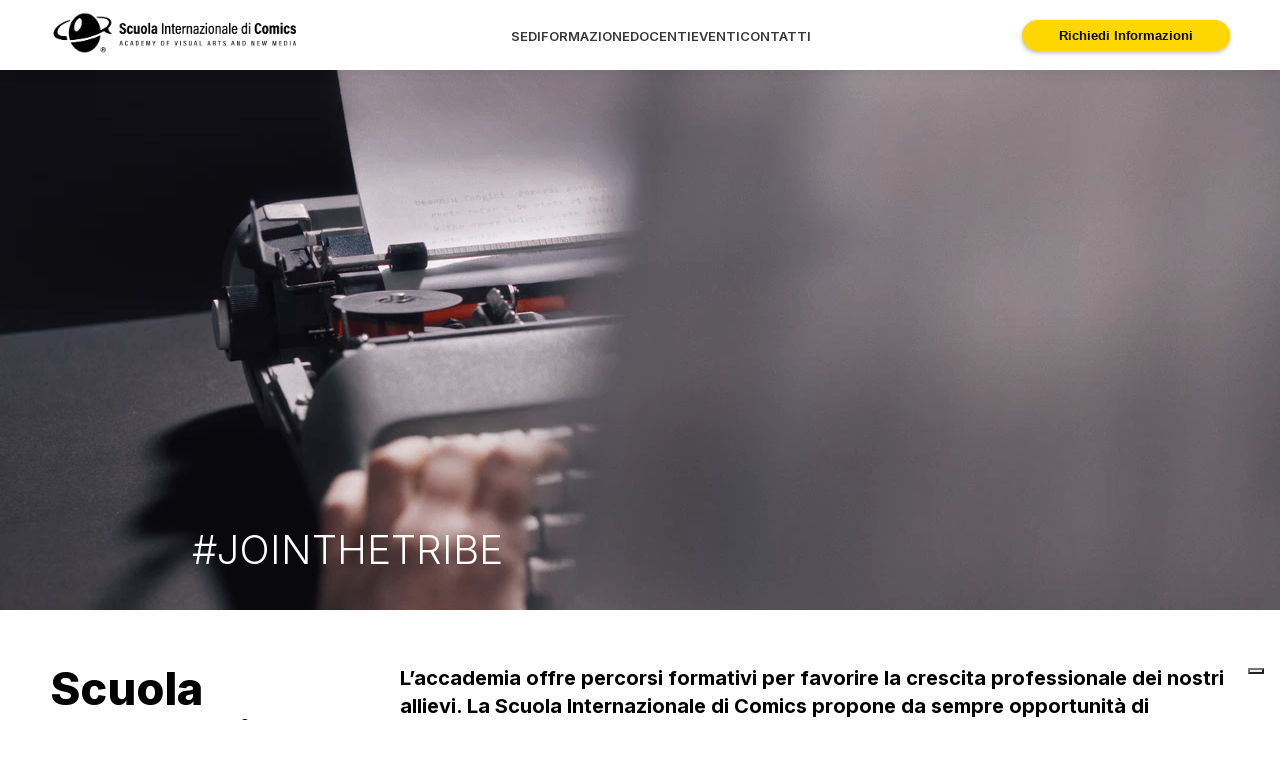

--- FILE ---
content_type: text/html; charset=UTF-8
request_url: https://www.scuolacomics.it/
body_size: 8976
content:
<!DOCTYPE html>
<html lang="it">
<head>
<link rel="preconnect" href="https://cs.iubenda.com" crossorigin>
<link rel="preconnect" href="https://cdn.iubenda.com" crossorigin>
<link rel="dns-prefetch" href="//cs.iubenda.com">
<link rel="dns-prefetch" href="//cdn.iubenda.com">
<link rel="preload" as="script" href="https://cs.iubenda.com/autoblocking/2269721.js">
<link rel="preload" as="script" href="//cdn.iubenda.com/cs/gpp/stub.js">
<link rel="preload" as="script" href="//cdn.iubenda.com/cs/iubenda_cs.js">

<script type="text/javascript">
var _iub = _iub || [];
_iub.csConfiguration = {"defaultConsent":"denied","countryDetection":true,"enableUspr":true,"floatingPreferencesButtonDisplay":"bottom-right","perPurposeConsent":true,"reloadOnConsent":true,"siteId":2269721,"whitelabel":false,"cookiePolicyId":59446379,"lang":"it","callback":{
    "onPreferenceExpressed": function() {
      
    }},
"banner":{"acceptButtonDisplay":true,"rejectButtonDisplay": true,"closeButtonRejects":true,"customizeButtonDisplay":true,"position":"float-top-center"}};
</script>
<script async type="text/javascript" src="https://cs.iubenda.com/autoblocking/2269721.js"></script>
<script async type="text/javascript" src="//cdn.iubenda.com/cs/gpp/stub.js"></script>
<script async type="text/javascript" src="//cdn.iubenda.com/cs/iubenda_cs.js" charset="UTF-8"></script>

  <script src="https://www.google.com/recaptcha/api.js?render=6Ldcus0rAAAAAAC_UtFYLuPu5RVwPSW5SGor2AVA"></script>


<title>
Scuola Internazionale di Comics - Corsi Professionali di Fumetto, Illustrazione, Grafica e Altro | Academy of Visual Arts</title>
 <link rel="canonical" href="https://www.scuolacomics.it/" /><meta charset="UTF-8">
<meta name="viewport" content="width=device-width, initial-scale=1.0, maximum-scale=10.0">
<meta http-equiv="X-UA-Compatible" content="ie=edge">
<meta name="subject" content="Formazione">
<meta name="rating" content="general"> 
<meta name="keywords" content="Home Scuola Comics">
<meta name="description" content="Esplora il mondo dell'arte presso la Scuola Internazionale di Comics - Academy of Visual Arts and New Media. Scopri corsi professionali di Fumetto, Illustrazione, Grafica, Web Design, Fotografia, Tatuaggio, Pittura, Animazione e Graphic Design. Coltiva la tua creatività con esperti del settore. Entra nel tuo percorso artistico oggi">
<meta name="abstract" content="La Scuola Internazionale di Comics è un istituto di alta formazione specializzato nelle arti visive e nella comunicazione. Con numerose sedi in Italia, offre un'ampia gamma di corsi professionali nei settori del fumetto, animazione, illustrazione, game design, grafica, wen design cinema e scrittura creativa. I programmi didattici, progettati in collaborazione con professionisti del settore, utilizzano tecnologie all'avanguardia per fornire competenze avanzate e pratiche. La Scuola Internazionale di Comics si distingue per il suo approccio formativo innovativo, orientato al mercato del lavoro, garantendo una preparazione completa e competitiva. I corsi, suddivisi in dipartimenti tematici, offrono una formazione specializzata in linea con le esigenze di un settore in continua evoluzione. Visita www.scuolacomics.com per scoprire di più e avviare la tua carriera creativa di successo.">



<link rel="icon" type="image/png" href="/public/favicon.ico">


<style>
   body button.iubenda-tp-btn.iubenda-cs-preferences-link[data-tp-float][data-tp-float=bottom-right] {
    bottom: 30px !important;
}
</style>


<script  data-cookiecategory="analytics" async src="https://www.googletagmanager.com/gtag/js?id=G-Y1TMXJYDSP"></script> 
<script  data-cookiecategory="analytics">
    window.dataLayer = window.dataLayer || [];
    function gtag(){dataLayer.push(arguments);}
    gtag('js', new Date());
    gtag('config', 'G-Y1TMXJYDSP');
  </script>
<!-- Google tag (gtag.js) -->

	

	
		
	          <script data-cookiecategory="analytics">
            gtag('event', 'conversion', {
                'send_to': 'AW-16539943832/Vr0_CJfMh6kZEJiH7s49',
                'value': 1.0,
                'currency': 'EUR'
            });
        </script>
    	
<!-- Pixel Facebook --> 
<script  data-cookiecategory="marketing">
      !function(f,b,e,v,n,t,s)
      {if(f.fbq)return;n=f.fbq=function(){n.callMethod?
          n.callMethod.apply(n,arguments):n.queue.push(arguments)};
        if(!f._fbq)f._fbq=n;n.push=n;n.loaded=!0;n.version='2.0';
        n.queue=[];t=b.createElement(e);t.async=!0;
        t.src=v;s=b.getElementsByTagName(e)[0];
        s.parentNode.insertBefore(t,s)}(window, document,'script',
          'https://connect.facebook.net/en_US/fbevents.js');
      fbq('init', '307268446676732');
      fbq('track', 'PageView');
    </script>
<noscript>
<img alt="Facebbok Pixel" height="1" width="1" style="display:none"
                   src="https://www.facebook.com/tr?id=307268446676732&ev=PageView&noscript=1"
      />
</noscript>
<!-- Pixel Facebook -->

<!-- Preload dei CSS -->
<link rel="preload" as="style" href="/assets/css/frontend/0-utils.css">
<link rel="preload" as="style" href="/assets/css/frontend/1-vars.css">
<link rel="preload" as="style" href="/assets/css/frontend/2-font.css">
<link rel="preload" as="style" href="/assets/css/frontend/3-globals.css">
<link rel="preload" as="style" href="/assets/css/frontend/style.css">

<!-- Caricamento dei CSS -->
<link rel="stylesheet" href="/assets/css/frontend/0-utils.css">
<link rel="stylesheet" href="/assets/css/frontend/1-vars.css">
<link rel="stylesheet" href="/assets/css/frontend/2-font.css">
<link rel="stylesheet" href="/assets/css/frontend/3-globals.css">
<link rel="stylesheet" href="/assets/css/frontend/style.css">

<link rel="preload" as="style" href="/assets/css/frontend/pages/home.css"><link rel="stylesheet" href="/assets/css/frontend/pages/home.css">
	
	

</script>


<!-- Preconnect ai domini Google Fonts -->
<link rel="preconnect" href="https://fonts.googleapis.com" crossorigin>
<link rel="preconnect" href="https://fonts.gstatic.com" crossorigin>

<!-- Preload del foglio di stile dei font -->
<link rel="preload"
      as="style"
      href="https://fonts.googleapis.com/css2?family=Inter:wght@300;400;500;600;700;800&display=swap">

<!-- Caricamento effettivo del CSS dei font -->
<link href="https://fonts.googleapis.com/css2?family=Inter:wght@300;400;500;600;700;800&display=swap"
      rel="stylesheet">

<!-- Preload dei webfont WOFF2 -->
<link rel="preload"
      as="font"
      href="https://fonts.gstatic.com/s/inter/v18/UcC73FwrK3iLTeHuS_nVMrMxCp50SjIa1ZL7W0Q5nw.woff2"
      type="font/woff2"
      crossorigin>

<!-- Preload dei CSS critici di librerie esterne -->
<link rel="preload" as="style" href="/assets/libs/slick/slick/slick.css">
<link rel="preload" as="style" href="/assets/libs/slick/slick/slick-theme.css">
<link rel="preload" as="style" href="/assets/libs/lightbox/lightbox2-2.11.4/dist/css/lightbox.min.css">

<!-- Caricamento effettivo dei CSS delle librerie -->
<link rel="stylesheet" href="/assets/libs/slick/slick/slick.css">
<link rel="stylesheet" href="/assets/libs/slick/slick/slick-theme.css">
<link rel="stylesheet" href="/assets/libs/lightbox/lightbox2-2.11.4/dist/css/lightbox.min.css">

<script src="/assets/libs/jquery/jquery.min.js"></script>
	
	
</head><body>
	

    
    
<header class="d-flex align-items-center">
  <div class="container">
    <nav class="header-content">
      <div class="logo"> <a href="/" title="Home"><img alt="Logo Scuola Comics" src="/assets/images/logos/logo-scuolacomics.webp"></a> </div>
      <div class="menu">
        <ul>
          <li> <a class="nav-link" href="/sedi">SEDI</a> </li>
          <li> <a class="nav-link" href="/corsi">FORMAZIONE</a> </li>
          <li> <a class="nav-link" href="/docenti">DOCENTI</a> </li>
          <li> <a class="nav-link" href="/news">EVENTI</a> </li>
          <li> <a class="nav-link" href="/contatti">CONTATTI</a> </li>
        </ul>
      </div>
      <i id="menu-mobile-toggle"><img src="/assets/public/icons/menu-mobile-icon.svg" alt="Icona menu mobile"></i>
      <div class="menu-mobile">
        <ul>
          <li> <a class="nav-link" href="/sedi">SEDI</a>
            <hr>
          </li>
          <li> <a class="nav-link" href="/corsi">FORMAZIONE</a>
            <hr>
          </li>
          <li> <a class="nav-link" href="/docenti">DOCENTI</a>
            <hr>
          </li>
          <li> <a class="nav-link" href="/news">EVENTI</a>
            <hr>
          </li>
          <li> <a class="nav-link" href="/contatti">CONTATTI</a> </li>
        </ul>
        <div class="mobile-signup">
                      <button  id="request-info-header"  class="btn yellow" onclick="window.location.href='/#contact-home'">Richiedi Informazioni</button>
        </div>
        <div class="social-icons">
                              <a href="https://www.linkedin.com/company/scuolacomicsitalia/" title="Profilo Linkedin Scuola Comics " target="_blank"> <img alt="Linkedin" src="/assets/public/icons/linkedin-white.svg"></a>
                              <a href="https://www.instagram.com/scuolacomics/" title="Profilo Instagram Scuola Comics " target="_blank"> <img alt="Instagram" src="/assets/public/icons/instagram-white.svg"></a>
                              <a href="https://www.facebook.com/scuolacomics" title="Profilo Facebook Scuola Comics " target="_blank"> <img alt="Facebook" src="/assets/public/icons/facebook-white.svg"> </a>
                              <a href="https://twitter.com/scuolacomics" title="Profilo Twitter Scuola Comics " target="_blank"> <img alt="Twitter" src="/assets/public/icons/twitter-white.svg"> </a>
                  </div>
      </div>
      <div class="signup">
        <a style="display: none" title="Cerca corsi o news">
          <img src="/assets/public/icons/search.svg" alt="Search icon">
        </a>
        <button class="btn yellow"  id="request-info-header1"  onclick="window.location.href='/#contact-home'">Richiedi Informazioni</button>
      </div>
    </nav>


  </div>
</header>
<div class="page-content">

        <div class="video-background desktop">
      <div class="span-inner-video"><span>&#35;JOINTHETRIBE</span></div>
      <video src="/assets/public/video-home.m4v" id="video" class="desktop" autoplay loop muted>
      </video>
    </div>
  
  <section class="intro container">
    <div class="intro-title">
      <h1>Scuola Internazionale di Comics</h1>
    </div>
    <div class="intro-paragraph">
      <p>L’accademia offre percorsi formativi per favorire la crescita professionale dei nostri allievi. La Scuola Internazionale di Comics propone da sempre opportunità di sviluppo per una carriera mirata alla creatività, grazie a un ambiente che mette in primo piano l'integrazione e il senso di appartenenza.</p><p>I programmi sono progettati per aiutare ad esprimere tutto il potenziale e costruire quindi solide basi per il futuro. Scopri come il nostro percorso può aprirti nuove strade.</p>
    </div>
  </section>

  <section class="cards-container container pt-2">
    <div class="title">
      <div>
        <h2 class="title-primary">News <br>&amp; Eventi</h2>
        <p class="p-title mt-1">Siamo aperti al dialogo con il mondo dell’arte, della creatività e della comunicazione.
Organizziamo ogni anno incontri con gli autori, visite a fiere di settore, eventi speciali.</p>
      </div>
      <div class="filter-input mt-3">
        <div class="filter-inner d-flex align-items-center gap-05">
          <img alt="Funnel icon" src="/assets/public/icons/funnel.svg">
          <select name="school_filter">
            <option value="" selected>Tutte le sedi</option>
                          <option  value="15">Brescia</option>
                          <option  value="21">Milano</option>
                          <option  value="16">Padova</option>
                          <option  value="11">Torino</option>
                          <option  value="17">Reggio Emilia</option>
                          <option  value="20">Genova</option>
                          <option  value="19">Firenze</option>
                          <option  value="18">Pescara</option>
                          <option  value="3">Roma</option>
                          <option  value="1">Napoli</option>
                      </select>
          <img class="arrow-icon" alt="Chevron down icon" src="/assets/public/icons/chevron-down.svg">
        </div>
      </div>

    </div>
    <div class="cards-wrapper">

              <a href="/articolo/milano/incontrotoniovinci">
          <div class="card news">
            <div class="image">
				              <img alt="Fumetti e Tasse" src="/public/news/img_959_1_POsvdeeVhM.webp" loading="lazy">
            </div>
            <div class="category d-flex align-items-center justify-content-between">
              <span></span>
              <div class="d-flex align-items-center">
                <img alt="Map icon" src="/assets/public/icons/map-pin.svg">
                <span>Milano</span>
              </div>
            </div>
            <div class="calendar d-flex align-items-center mt-05">
                              <img alt="Calendar icon" src="/assets/public/icons/calendar.svg" style="margin-right:5px">
                <span>Venerdì, 23 gennaio 2026</span>
                          </div>
            <div class="card-title mt-05">
              <h3>Fumetti e Tasse</h3>
            </div>
          </div>
        </a>
             <a href="/articolo/milano/opendaymilanofebbraio2026">
          <div class="card news">
            <div class="image">
				              <img alt="Open Day Milano 2026" src="/public/news/img_960_1_FuEN8E2WO1.webp" loading="lazy">
            </div>
            <div class="category d-flex align-items-center justify-content-between">
              <span></span>
              <div class="d-flex align-items-center">
                <img alt="Map icon" src="/assets/public/icons/map-pin.svg">
                <span>Milano</span>
              </div>
            </div>
            <div class="calendar d-flex align-items-center mt-05">
                              <img alt="Calendar icon" src="/assets/public/icons/calendar.svg" style="margin-right:5px">
                <span>Sabato, 07 febbraio 2026</span>
                          </div>
            <div class="card-title mt-05">
              <h3>Open Day Milano 2026</h3>
            </div>
          </div>
        </a>
             <a href="/articolo/brescia/opendaybresciafebbraio2026">
          <div class="card news">
            <div class="image">
				              <img alt="OPEN DAY BRESCIA" src="/public/news/img_961_1_BNQTCtQeOk.webp" loading="lazy">
            </div>
            <div class="category d-flex align-items-center justify-content-between">
              <span></span>
              <div class="d-flex align-items-center">
                <img alt="Map icon" src="/assets/public/icons/map-pin.svg">
                <span>Brescia</span>
              </div>
            </div>
            <div class="calendar d-flex align-items-center mt-05">
                              <img alt="Calendar icon" src="/assets/public/icons/calendar.svg" style="margin-right:5px">
                <span>Sabato, 07 febbraio 2026</span>
                          </div>
            <div class="card-title mt-05">
              <h3>OPEN DAY BRESCIA</h3>
            </div>
          </div>
        </a>
             <a href="/articolo/firenze/comicscon2026">
          <div class="card news">
            <div class="image">
				              <img alt="COMICScon! 2026" src="/public/news/img_962_1_hrSv1omCPU.webp" loading="lazy">
            </div>
            <div class="category d-flex align-items-center justify-content-between">
              <span></span>
              <div class="d-flex align-items-center">
                <img alt="Map icon" src="/assets/public/icons/map-pin.svg">
                <span>Firenze</span>
              </div>
            </div>
            <div class="calendar d-flex align-items-center mt-05">
                              <img alt="Calendar icon" src="/assets/public/icons/calendar.svg" style="margin-right:5px">
                <span>Venerdì, 20 febbraio 2026</span>
                          </div>
            <div class="card-title mt-05">
              <h3>COMICScon! 2026</h3>
            </div>
          </div>
        </a>
             <a href="/articolo/torino/masterclasspacheco">
          <div class="card news">
            <div class="image">
				              <img alt="MASTERCLASS // Gabriel Pacheco - Pensare per immagini" src="/public/news/img_963_1_YN8qQuF7Jf.webp" loading="lazy">
            </div>
            <div class="category d-flex align-items-center justify-content-between">
              <span></span>
              <div class="d-flex align-items-center">
                <img alt="Map icon" src="/assets/public/icons/map-pin.svg">
                <span>Torino</span>
              </div>
            </div>
            <div class="calendar d-flex align-items-center mt-05">
                              <img alt="Calendar icon" src="/assets/public/icons/calendar.svg" style="margin-right:5px">
                <span>Sabato, 21 febbraio 2026</span>
                          </div>
            <div class="card-title mt-05">
              <h3>MASTERCLASS // Gabriel Pacheco - Pensare per immagini</h3>
            </div>
          </div>
        </a>
             <a href="/articolo/milano/incontropaolobarbieri">
          <div class="card news">
            <div class="image">
				              <img alt="Incontro con l'artista: Paolo Barbieri" src="/public/news/img_958_1_aDmLWCRA6k.webp" loading="lazy">
            </div>
            <div class="category d-flex align-items-center justify-content-between">
              <span></span>
              <div class="d-flex align-items-center">
                <img alt="Map icon" src="/assets/public/icons/map-pin.svg">
                <span>Milano</span>
              </div>
            </div>
            <div class="calendar d-flex align-items-center mt-05">
                              <img alt="Calendar icon" src="/assets/public/icons/calendar.svg" style="margin-right:5px">
                <span>Sabato, 17 gennaio 2026</span>
                          </div>
            <div class="card-title mt-05">
              <h3>Incontro con l'artista: Paolo Barbieri</h3>
            </div>
          </div>
        </a>
     <div style="grid-column: 1 / -1; text-align: center;  margin-top: 10px;">
        <a class="btn outline" href="https://scuolacomics.com/news">Altre news</a>
      </div>
    </div>
	 
	  
  </section>

<section class="bg-black school">
  <div class="container">
	  
	  <div class="intro-header d-flex align-items-start gap-3">
  <div class="intro-icon">
    <img src="/assets/images/logos/LogoScuolaComics.svg" alt="Logo Scuola Comics" />
  </div>
  <div class="intro-text">
    <h2 class="title-primary">Vieni a trovarci</h2>
    <p class="intro-paragraph">
      Cerca la sede più vicina a te e vieni a trovarci. Siamo sempre a disposizione per fornirti
      ogni informazione sulla scuola, le attività e i corsi in programma.
    </p>
  </div>
</div>

    <div class="school-list2 mt-4">
              <a href="/sede/brescia" data-img="/public/sedi/img_15_1_x6kZHeC1Vd.webp">
          Brescia        </a>
              <a href="/sede/milano" data-img="/public/sedi/img_21_1_WcbgR8ALnH.webp">
          Milano        </a>
              <a href="/sede/padova" data-img="/public/sedi/img_16_1_VvU8wtZOv6.webp">
          Padova        </a>
              <a href="/sede/torino" data-img="/public/sedi/img_11_1_t3M0g97CKl.webp">
          Torino        </a>
              <a href="/sede/reggioemilia" data-img="/public/sedi/img_17_1_tQQUqB8KtA.webp">
          Reggio Emilia        </a>
              <a href="/sede/genova" data-img="/public/sedi/img_20_1_n7XsMhoK0e.webp">
          Genova        </a>
              <a href="/sede/firenze" data-img="/public/sedi/img_19_1_T11l3fDwRW.webp">
          Firenze        </a>
              <a href="/sede/pescara" data-img="/public/sedi/img_18_1_StfcCbIImf.webp">
          Pescara        </a>
              <a href="/sede/roma" data-img="/public/sedi/img_3_2_jtsnhyxTID.webp">
          Roma        </a>
              <a href="/sede/napoli" data-img="/public/sedi/img_1_1_GKMo8MjlaP.webp">
          Napoli        </a>
          </div>
  </div>
</section>

  <section class="cards-container container courses mt-3 mb-3">
  <div class="title">
    <div>
      <h2 class="title-primary">Identifica<br>il percorso<br>formativo</h2>
      <p class="p-title mt-1">La nostra offerta didattica è ideata su un obiettivo: formare professionisti in grado di
inserirsi presto, e bene, nel mercato del lavoro.</p>
    </div>
    <div class="filter-input mt-3">
      <div class="filter-inner d-flex align-items-center gap-05">
        <img alt="Funnel icon" src="/assets/public/icons/funnel.svg">
        <select name="school_filter">
          <option value="" selected>Tutte le sedi</option>
                      <option  value="15">Brescia</option>
                      <option  value="21">Milano</option>
                      <option  value="16">Padova</option>
                      <option  value="11">Torino</option>
                      <option  value="17">Reggio Emilia</option>
                      <option  value="20">Genova</option>
                      <option  value="19">Firenze</option>
                      <option  value="18">Pescara</option>
                      <option  value="3">Roma</option>
                      <option  value="1">Napoli</option>
                  </select>
        <img class="arrow-icon" alt="Chevron down icon" src="/assets/public/icons/chevron-down.svg">
      </div>
    </div>

  </div>
  <div class="courses-accordion desktop">
    
      <div class="courses-card">
        <div class="courses-card-img" style="height: 73px;">
          <img alt="Dipartimento di Digital Art della Scuola Comics" src="/assets/images/dipartimenti/digitalArt.webp" loading="lazy">
        </div>
        <div class="courses-footer d-flex align-items-center justify-content-between pt-2 pb-2"
             data-simulate=""
             data-dipartimento="Digital Art"
             data-sedi="Milano,Torino,Roma,Firenze,Brescia,Genova,Padova,Reggio Emilia,Pescara,Napoli"
             data-row-target="courses-accordion-row-sede-1"
             data-row-target-corsi="courses-accordion-row-corsi-1"
        >
          <h3>Digital Art</h3>
          <img  class="arrow-icon" alt="Chevron down icon" src="/assets/public/icons/chevron-down.svg">
        </div>

      </div>

          
      <div class="courses-card">
        <div class="courses-card-img" style="height: 73px;">
          <img alt="Dipartimento di Disegno della Scuola Comics" src="/assets/images/dipartimenti/disegno.webp" loading="lazy">
        </div>
        <div class="courses-footer d-flex align-items-center justify-content-between pt-2 pb-2"
             data-simulate=""
             data-dipartimento="Disegno"
             data-sedi="Roma,Milano,Torino,Firenze,Brescia,Napoli,Reggio Emilia,Padova,Pescara,Genova"
             data-row-target="courses-accordion-row-sede-1"
             data-row-target-corsi="courses-accordion-row-corsi-1"
        >
          <h3>Disegno</h3>
          <img  class="arrow-icon" alt="Chevron down icon" src="/assets/public/icons/chevron-down.svg">
        </div>

      </div>

          
      <div class="courses-card">
        <div class="courses-card-img" style="height: 73px;">
          <img alt="Dipartimento di Comunicazione della Scuola Comics" src="/assets/images/dipartimenti/comunicazione.webp" loading="lazy">
        </div>
        <div class="courses-footer d-flex align-items-center justify-content-between pt-2 pb-2"
             data-simulate=""
             data-dipartimento="Comunicazione"
             data-sedi="Torino,Milano,Roma,Firenze,Napoli,Genova,Pescara,Reggio Emilia,Brescia,Padova"
             data-row-target="courses-accordion-row-sede-1"
             data-row-target-corsi="courses-accordion-row-corsi-1"
        >
          <h3>Comunicazione</h3>
          <img  class="arrow-icon" alt="Chevron down icon" src="/assets/public/icons/chevron-down.svg">
        </div>

      </div>

      <div id='courses-accordion-row-sede-1'></div><div id='courses-accordion-row-corsi-1'></div>    
      <div class="courses-card">
        <div class="courses-card-img" style="height: 73px;">
          <img alt="Dipartimento di Game della Scuola Comics" src="/assets/images/dipartimenti/game.webp" loading="lazy">
        </div>
        <div class="courses-footer d-flex align-items-center justify-content-between pt-2 pb-2"
             data-simulate=""
             data-dipartimento="Game"
             data-sedi="Roma,Torino,Genova,Padova,Pescara,Firenze"
             data-row-target="courses-accordion-row-sede-2"
             data-row-target-corsi="courses-accordion-row-corsi-2"
        >
          <h3>Game</h3>
          <img  class="arrow-icon" alt="Chevron down icon" src="/assets/public/icons/chevron-down.svg">
        </div>

      </div>

          
      <div class="courses-card">
        <div class="courses-card-img" style="height: 73px;">
          <img alt="Dipartimento di Junior della Scuola Comics" src="/assets/images/dipartimenti/kids.webp" loading="lazy">
        </div>
        <div class="courses-footer d-flex align-items-center justify-content-between pt-2 pb-2"
             data-simulate=""
             data-dipartimento="Junior"
             data-sedi="Torino,Napoli,Firenze,Reggio Emilia,Padova,Genova,Pescara"
             data-row-target="courses-accordion-row-sede-2"
             data-row-target-corsi="courses-accordion-row-corsi-2"
        >
          <h3>Junior</h3>
          <img  class="arrow-icon" alt="Chevron down icon" src="/assets/public/icons/chevron-down.svg">
        </div>

      </div>

          
      <div class="courses-card">
        <div class="courses-card-img" style="height: 73px;">
          <img alt="Dipartimento di Scrittura della Scuola Comics" src="/assets/images/dipartimenti/scrittura.webp" loading="lazy">
        </div>
        <div class="courses-footer d-flex align-items-center justify-content-between pt-2 pb-2"
             data-simulate=""
             data-dipartimento="Scrittura"
             data-sedi="Milano,Torino,Roma,Pescara,Brescia,Genova,Reggio Emilia,Padova,Napoli"
             data-row-target="courses-accordion-row-sede-2"
             data-row-target-corsi="courses-accordion-row-corsi-2"
        >
          <h3>Scrittura</h3>
          <img  class="arrow-icon" alt="Chevron down icon" src="/assets/public/icons/chevron-down.svg">
        </div>

      </div>

      <div id='courses-accordion-row-sede-2'></div><div id='courses-accordion-row-corsi-2'></div>    
      <div class="courses-card">
        <div class="courses-card-img" style="height: 73px;">
          <img alt="Dipartimento di Cinema della Scuola Comics" src="/assets/images/dipartimenti/cinema.webp" loading="lazy">
        </div>
        <div class="courses-footer d-flex align-items-center justify-content-between pt-2 pb-2"
             data-simulate=""
             data-dipartimento="Cinema"
             data-sedi="Torino,Firenze,Genova,Padova,Napoli"
             data-row-target="courses-accordion-row-sede-3"
             data-row-target-corsi="courses-accordion-row-corsi-3"
        >
          <h3>Cinema</h3>
          <img  class="arrow-icon" alt="Chevron down icon" src="/assets/public/icons/chevron-down.svg">
        </div>

      </div>

          
      <div class="courses-card">
        <div class="courses-card-img" style="height: 73px;">
          <img alt="Dipartimento di Sound della Scuola Comics" src="/assets/images/dipartimenti/sound.webp" loading="lazy">
        </div>
        <div class="courses-footer d-flex align-items-center justify-content-between pt-2 pb-2"
             data-simulate=""
             data-dipartimento="Sound"
             data-sedi="Torino,Padova,Genova,Roma"
             data-row-target="courses-accordion-row-sede-3"
             data-row-target-corsi="courses-accordion-row-corsi-3"
        >
          <h3>Sound</h3>
          <img  class="arrow-icon" alt="Chevron down icon" src="/assets/public/icons/chevron-down.svg">
        </div>

      </div>

          
    <div id='courses-accordion-row-sede-3'>  </div><div id='courses-accordion-row-corsi-3'> </div>
  </div>

  <div class="courses-accordion mobile">
    
      <div class="courses-card">
        <div class="courses-card-img" style="height: 73px;">
          <img alt="Dipartimento di Digital Art della Scuola Comics" src="/assets/images/dipartimenti/digitalArt.webp">
        </div>
        <div class="courses-footer d-flex align-items-center justify-content-between pt-2 pb-2"
             data-simulate=""
             data-dipartimento="Digital Art"
             data-sedi="Milano,Torino,Roma,Firenze,Brescia,Genova,Padova,Reggio Emilia,Pescara,Napoli"
             data-row-target="courses-accordion-row-sede-mobile-1"
             data-row-target-corsi="courses-accordion-row-corsi-mobile-1"
        >
          <h3>Digital Art</h3>
          <img  class="arrow-icon" alt="Chevron down icon" src="/assets/public/icons/chevron-down.svg">
        </div>

      </div>

      <div id='courses-accordion-row-sede-mobile-1'></div><div id='courses-accordion-row-corsi-mobile-1'></div>    
      <div class="courses-card">
        <div class="courses-card-img" style="height: 73px;">
          <img alt="Dipartimento di Disegno della Scuola Comics" src="/assets/images/dipartimenti/disegno.webp">
        </div>
        <div class="courses-footer d-flex align-items-center justify-content-between pt-2 pb-2"
             data-simulate=""
             data-dipartimento="Disegno"
             data-sedi="Roma,Milano,Torino,Firenze,Brescia,Napoli,Reggio Emilia,Padova,Pescara,Genova"
             data-row-target="courses-accordion-row-sede-mobile-2"
             data-row-target-corsi="courses-accordion-row-corsi-mobile-2"
        >
          <h3>Disegno</h3>
          <img  class="arrow-icon" alt="Chevron down icon" src="/assets/public/icons/chevron-down.svg">
        </div>

      </div>

      <div id='courses-accordion-row-sede-mobile-2'></div><div id='courses-accordion-row-corsi-mobile-2'></div>    
      <div class="courses-card">
        <div class="courses-card-img" style="height: 73px;">
          <img alt="Dipartimento di Comunicazione della Scuola Comics" src="/assets/images/dipartimenti/comunicazione.webp">
        </div>
        <div class="courses-footer d-flex align-items-center justify-content-between pt-2 pb-2"
             data-simulate=""
             data-dipartimento="Comunicazione"
             data-sedi="Torino,Milano,Roma,Firenze,Napoli,Genova,Pescara,Reggio Emilia,Brescia,Padova"
             data-row-target="courses-accordion-row-sede-mobile-3"
             data-row-target-corsi="courses-accordion-row-corsi-mobile-3"
        >
          <h3>Comunicazione</h3>
          <img  class="arrow-icon" alt="Chevron down icon" src="/assets/public/icons/chevron-down.svg">
        </div>

      </div>

      <div id='courses-accordion-row-sede-mobile-3'></div><div id='courses-accordion-row-corsi-mobile-3'></div>    
      <div class="courses-card">
        <div class="courses-card-img" style="height: 73px;">
          <img alt="Dipartimento di Game della Scuola Comics" src="/assets/images/dipartimenti/game.webp">
        </div>
        <div class="courses-footer d-flex align-items-center justify-content-between pt-2 pb-2"
             data-simulate=""
             data-dipartimento="Game"
             data-sedi="Roma,Torino,Genova,Padova,Pescara,Firenze"
             data-row-target="courses-accordion-row-sede-mobile-4"
             data-row-target-corsi="courses-accordion-row-corsi-mobile-4"
        >
          <h3>Game</h3>
          <img  class="arrow-icon" alt="Chevron down icon" src="/assets/public/icons/chevron-down.svg">
        </div>

      </div>

      <div id='courses-accordion-row-sede-mobile-4'></div><div id='courses-accordion-row-corsi-mobile-4'></div>    
      <div class="courses-card">
        <div class="courses-card-img" style="height: 73px;">
          <img alt="Dipartimento di Junior della Scuola Comics" src="/assets/images/dipartimenti/kids.webp">
        </div>
        <div class="courses-footer d-flex align-items-center justify-content-between pt-2 pb-2"
             data-simulate=""
             data-dipartimento="Junior"
             data-sedi="Torino,Napoli,Firenze,Reggio Emilia,Padova,Genova,Pescara"
             data-row-target="courses-accordion-row-sede-mobile-5"
             data-row-target-corsi="courses-accordion-row-corsi-mobile-5"
        >
          <h3>Junior</h3>
          <img  class="arrow-icon" alt="Chevron down icon" src="/assets/public/icons/chevron-down.svg">
        </div>

      </div>

      <div id='courses-accordion-row-sede-mobile-5'></div><div id='courses-accordion-row-corsi-mobile-5'></div>    
      <div class="courses-card">
        <div class="courses-card-img" style="height: 73px;">
          <img alt="Dipartimento di Scrittura della Scuola Comics" src="/assets/images/dipartimenti/scrittura.webp">
        </div>
        <div class="courses-footer d-flex align-items-center justify-content-between pt-2 pb-2"
             data-simulate=""
             data-dipartimento="Scrittura"
             data-sedi="Milano,Torino,Roma,Pescara,Brescia,Genova,Reggio Emilia,Padova,Napoli"
             data-row-target="courses-accordion-row-sede-mobile-6"
             data-row-target-corsi="courses-accordion-row-corsi-mobile-6"
        >
          <h3>Scrittura</h3>
          <img  class="arrow-icon" alt="Chevron down icon" src="/assets/public/icons/chevron-down.svg">
        </div>

      </div>

      <div id='courses-accordion-row-sede-mobile-6'></div><div id='courses-accordion-row-corsi-mobile-6'></div>    
      <div class="courses-card">
        <div class="courses-card-img" style="height: 73px;">
          <img alt="Dipartimento di Cinema della Scuola Comics" src="/assets/images/dipartimenti/cinema.webp">
        </div>
        <div class="courses-footer d-flex align-items-center justify-content-between pt-2 pb-2"
             data-simulate=""
             data-dipartimento="Cinema"
             data-sedi="Torino,Firenze,Genova,Padova,Napoli"
             data-row-target="courses-accordion-row-sede-mobile-7"
             data-row-target-corsi="courses-accordion-row-corsi-mobile-7"
        >
          <h3>Cinema</h3>
          <img  class="arrow-icon" alt="Chevron down icon" src="/assets/public/icons/chevron-down.svg">
        </div>

      </div>

      <div id='courses-accordion-row-sede-mobile-7'></div><div id='courses-accordion-row-corsi-mobile-7'></div>    
      <div class="courses-card">
        <div class="courses-card-img" style="height: 73px;">
          <img alt="Dipartimento di Sound della Scuola Comics" src="/assets/images/dipartimenti/sound.webp">
        </div>
        <div class="courses-footer d-flex align-items-center justify-content-between pt-2 pb-2"
             data-simulate=""
             data-dipartimento="Sound"
             data-sedi="Torino,Padova,Genova,Roma"
             data-row-target="courses-accordion-row-sede-mobile-8"
             data-row-target-corsi="courses-accordion-row-corsi-mobile-8"
        >
          <h3>Sound</h3>
          <img  class="arrow-icon" alt="Chevron down icon" src="/assets/public/icons/chevron-down.svg">
        </div>

      </div>

      <div id='courses-accordion-row-sede-mobile-8'></div><div id='courses-accordion-row-corsi-mobile-8'></div>    
  </div>


</section>

  <div id="docenti"></div>
<section class="teachers-slider pb-0" id="Docenti">
  <div class="container cards-container" style="display: flex">
    <div class="title mb-4">
      <div>
        <h2 class="title-primary">Il nostro corpo docente</h2>
      </div>
     </div>
    <div class="head d-flex gap-3">
          </div>
  </div>
  <div class="teachers d-flex container align-items-center gap-2 pt-1 pb-3 pe-4 ps-4">
              <a href="/docente/lucabertele">
          <div class="teacher-card">
            <div class="teacher-image">
                            <img alt="Docente Scuola Comics Luca Bertelè"
                   src="/public/docenti/img_464_evidenza_bN1WUfXeDT.webp" loading="lazy">
            </div>
            <div class="teacher-card-footer">
              <h3 class="mt-1">Luca Bertelè</h3>
              <h4 class="mt-05">Disegnatore, colorista, grafico</h4>
            </div>
          </div>
        </a>
              <a href="/docente/valeriocartareggia">
          <div class="teacher-card">
            <div class="teacher-image">
                            <img alt="Docente Scuola Comics Valerio Cartareggia"
                   src="/public/docenti/img_858_evidenza_BDmFFFf70V.webp" loading="lazy">
            </div>
            <div class="teacher-card-footer">
              <h3 class="mt-1">Valerio Cartareggia</h3>
              <h4 class="mt-05">Sound designer e composer</h4>
            </div>
          </div>
        </a>
              <a href="/docente/yleniaromoli">
          <div class="teacher-card">
            <div class="teacher-image">
                            <img alt="Docente Scuola Comics Ylenia Romoli"
                   src="/public/docenti/img_762_evidenza_ivQ2eRmIvu.webp" loading="lazy">
            </div>
            <div class="teacher-card-footer">
              <h3 class="mt-1">Ylenia Romoli</h3>
              <h4 class="mt-05">Illustratrice e graphic designer</h4>
            </div>
          </div>
        </a>
              <a href="/docente/pasqualedelvecchio">
          <div class="teacher-card">
            <div class="teacher-image">
                            <img alt="Docente Scuola Comics Pasquale Del Vecchio"
                   src="/public/docenti/img_593_evidenza_aYRAhU9Dz3.webp" loading="lazy">
            </div>
            <div class="teacher-card-footer">
              <h3 class="mt-1">Pasquale Del Vecchio</h3>
              <h4 class="mt-05">Fumettista, illustratore</h4>
            </div>
          </div>
        </a>
              <a href="/docente/michelebettio">
          <div class="teacher-card">
            <div class="teacher-image">
                            <img alt="Docente Scuola Comics Michele Bettio"
                   src="/public/docenti/img_1152_evidenza.webp" loading="lazy">
            </div>
            <div class="teacher-card-footer">
              <h3 class="mt-1">Michele Bettio</h3>
              <h4 class="mt-05">Graphic designer</h4>
            </div>
          </div>
        </a>
              <a href="/docente/paolodiazzi">
          <div class="teacher-card">
            <div class="teacher-image">
                            <img alt="Docente Scuola Comics Paolo Diazzi"
                   src="/public/docenti/img_326_evidenza_uSWQIvaxXL.webp" loading="lazy">
            </div>
            <div class="teacher-card-footer">
              <h3 class="mt-1">Paolo Diazzi</h3>
              <h4 class="mt-05">Graphic designer</h4>
            </div>
          </div>
        </a>
              <a href="/docente/carminecassese">
          <div class="teacher-card">
            <div class="teacher-image">
                            <img alt="Docente Scuola Comics Carmine Cassese"
                   src="/public/docenti/img_962_evidenza_81af3dxh7r.webp" loading="lazy">
            </div>
            <div class="teacher-card-footer">
              <h3 class="mt-1">Carmine Cassese</h3>
              <h4 class="mt-05">Illustratore</h4>
            </div>
          </div>
        </a>
              <a href="/docente/alessianocera">
          <div class="teacher-card">
            <div class="teacher-image">
                            <img alt="Docente Scuola Comics Alessia Nocera"
                   src="/public/docenti/img_56_evidenza_95c9ESmclU.webp" loading="lazy">
            </div>
            <div class="teacher-card-footer">
              <h3 class="mt-1">Alessia Nocera</h3>
              <h4 class="mt-05">Illustrazione - illustrazione digitale</h4>
            </div>
          </div>
        </a>
              <a href="/docente/evelyndaviddi">
          <div class="teacher-card">
            <div class="teacher-image">
                            <img alt="Docente Scuola Comics Evelyn Daviddi"
                   src="/public/docenti/img_277_evidenza_kojwueyYMx.webp" loading="lazy">
            </div>
            <div class="teacher-card-footer">
              <h3 class="mt-1">Evelyn Daviddi</h3>
              <h4 class="mt-05">Illustratrice</h4>
            </div>
          </div>
        </a>
              <a href="/docente/mpalma">
          <div class="teacher-card">
            <div class="teacher-image">
                            <img alt="Docente Scuola Comics Michele Palma Esposito"
                   src="/public/docenti/img_1218_evidenza_dCKlOtNq6h.webp" loading="lazy">
            </div>
            <div class="teacher-card-footer">
              <h3 class="mt-1">Michele Palma Esposito</h3>
              <h4 class="mt-05">Fotografo</h4>
            </div>
          </div>
        </a>
              <a href="/docente/giordanopoloni">
          <div class="teacher-card">
            <div class="teacher-image">
                            <img alt="Docente Scuola Comics Giordano Poloni"
                   src="/public/docenti/img_503_evidenza_RGJoNtARsA.webp" loading="lazy">
            </div>
            <div class="teacher-card-footer">
              <h3 class="mt-1">Giordano Poloni</h3>
              <h4 class="mt-05">Illustratore, animatore grafico</h4>
            </div>
          </div>
        </a>
              <a href="/docente/cristinaamaroli">
          <div class="teacher-card">
            <div class="teacher-image">
                            <img alt="Docente Scuola Comics Cristina Amaroli"
                   src="/public/docenti/img_521_evidenza_BGbBhLu3nN.webp" loading="lazy">
            </div>
            <div class="teacher-card-footer">
              <h3 class="mt-1">Cristina Amaroli</h3>
              <h4 class="mt-05">Animatore, character designer, rigger</h4>
            </div>
          </div>
        </a>
              <a href="/docente/stefanozattera">
          <div class="teacher-card">
            <div class="teacher-image">
                            <img alt="Docente Scuola Comics Stefano Zattera"
                   src="/public/docenti/img_1317_evidenza.webp" loading="lazy">
            </div>
            <div class="teacher-card-footer">
              <h3 class="mt-1">Stefano Zattera</h3>
              <h4 class="mt-05">Fumettista, illustratore, pittore e scrittore</h4>
            </div>
          </div>
        </a>
              <a href="/docente/giorgiogazzola">
          <div class="teacher-card">
            <div class="teacher-image">
                            <img alt="Docente Scuola Comics Giorgio Gazzola"
                   src="/public/docenti/img_698_evidenza_6pkfgyDk3g.webp" loading="lazy">
            </div>
            <div class="teacher-card-footer">
              <h3 class="mt-1">Giorgio Gazzola</h3>
              <h4 class="mt-05">Tatuatore</h4>
            </div>
          </div>
        </a>
              <a href="/docente/giorgiofigus">
          <div class="teacher-card">
            <div class="teacher-image">
                            <img alt="Docente Scuola Comics Giorgio Figus"
                   src="/public/docenti/img_1169_evidenza_6nQqjNy6mf.webp" loading="lazy">
            </div>
            <div class="teacher-card-footer">
              <h3 class="mt-1">Giorgio Figus</h3>
              <h4 class="mt-05">Sceneggiatore</h4>
            </div>
          </div>
        </a>
              <a href="/docente/massimoporcella">
          <div class="teacher-card">
            <div class="teacher-image">
                            <img alt="Docente Scuola Comics Massimo Porcella"
                   src="/public/docenti/img_1075_evidenza_eMCQquuUXw.webp" loading="lazy">
            </div>
            <div class="teacher-card-footer">
              <h3 class="mt-1">Massimo Porcella</h3>
              <h4 class="mt-05">Concept artist</h4>
            </div>
          </div>
        </a>
              <a href="/docente/paoloantiga">
          <div class="teacher-card">
            <div class="teacher-image">
                            <img alt="Docente Scuola Comics Paolo Antiga"
                   src="/public/docenti/img_1318_evidenza.webp" loading="lazy">
            </div>
            <div class="teacher-card-footer">
              <h3 class="mt-1">Paolo Antiga</h3>
              <h4 class="mt-05">Fumettista</h4>
            </div>
          </div>
        </a>
              <a href="/docente/elisacontessotto">
          <div class="teacher-card">
            <div class="teacher-image">
                            <img alt="Docente Scuola Comics Elisa Contessotto"
                   src="/public/docenti/img_302_evidenza_dNNrqK9Ey0.webp" loading="lazy">
            </div>
            <div class="teacher-card-footer">
              <h3 class="mt-1">Elisa Contessotto</h3>
              <h4 class="mt-05">Creative strategist</h4>
            </div>
          </div>
        </a>
              <a href="/docente/marikamercadante">
          <div class="teacher-card">
            <div class="teacher-image">
                            <img alt="Docente Scuola Comics Marika  Mercadante"
                   src="/public/docenti/img_1140_evidenza.webp" loading="lazy">
            </div>
            <div class="teacher-card-footer">
              <h3 class="mt-1">Marika  Mercadante</h3>
              <h4 class="mt-05">Illustratrice e concept artist</h4>
            </div>
          </div>
        </a>
              <a href="/docente/sofiabolognesi">
          <div class="teacher-card">
            <div class="teacher-image">
                            <img alt="Docente Scuola Comics Sofia Bolognesi"
                   src="/public/docenti/img_1167_evidenza.webp" loading="lazy">
            </div>
            <div class="teacher-card-footer">
              <h3 class="mt-1">Sofia Bolognesi</h3>
              <h4 class="mt-05">Illustratrice, concept artist</h4>
            </div>
          </div>
        </a>
        </div>
</section>


  <section class="cards-container container pb-8" id="contact-home">
    <div class="title">
      <div>
        <h2 class="title-primary">Richiedi <br>informazioni</h2>
        <p class="p-title mt-1">Vuoi diventare uno studente della Scuola Internazionale di Comics? Compila il modulo e
fissa un colloquio conoscitivo.</p>
      </div>
      <div class="filter-input mt-3">
        <div class="filter-inner d-flex align-items-center gap-05">
          <img alt="Funnel icon" src="/assets/public/icons/funnel.svg">
          <select name="school_filter">
            <option value="" selected>Tutte le sedi</option>
                          <option  value="15">Brescia</option>
                          <option  value="21">Milano</option>
                          <option  value="16">Padova</option>
                          <option  value="11">Torino</option>
                          <option  value="17">Reggio Emilia</option>
                          <option  value="20">Genova</option>
                          <option  value="19">Firenze</option>
                          <option  value="18">Pescara</option>
                          <option  value="3">Roma</option>
                          <option  value="1">Napoli</option>
                      </select>
          <img class="arrow-icon" alt="Chevron down icon" src="/assets/public/icons/chevron-down.svg">
        </div>
      </div>

    </div>
    <div class="contact-form" id="contact-form">
  <div id="contact-form-messages">
    <div class="contact-form-errors">
          </div>
    <div class="contact-form-success">
          </div>
  </div>
  <form action="https://scuolacomics.com/contact-form-message" method="post" id="contact-form" accept-charset="utf-8">
  <div class="input-wrapper">
    <div>
      <label class="comics-label"><span class="required">*</span> Nome</label>
      <input class="comics-input" type="text" name="nome" required value="" placeholder="Nome">
    </div>
    <div>
      <label class="comics-label"><span class="required">*</span> Cognome</label>
      <input class="comics-input" type="text" name="cognome" required value="" placeholder="Cognome">
    </div>
    <div>
      <label class="comics-label"><span class="required">*</span> Telefono</label>
      <input class="comics-input" type="tel" required name="telefono" value="" placeholder="Telefono" id="tel" >
    </div>
    <div>
      <label class="comics-label"><span class="required">*</span> Email</label>
      <input class="comics-input" type="email" name="email" required value="" placeholder="Email" id="mail">
    </div>

                <div>
            <label class="comics-label"><span class="required">*</span> Sede</label>
            <select required class="comics-input" name="id_sede">
              <option value="">-- seleziona --</option>
                              <option  value="15">Brescia</option>
                              <option  value="21">Milano</option>
                              <option  value="16">Padova</option>
                              <option  value="11">Torino</option>
                              <option  value="17">Reggio Emilia</option>
                              <option  value="20">Genova</option>
                              <option  value="19">Firenze</option>
                              <option  value="18">Pescara</option>
                              <option  value="3">Roma</option>
                              <option  value="1">Napoli</option>
                          </select>
          </div>
          <div>
            <label class="comics-label">Corso <small>(selezionare prima la sede)</small></label>
            <select class="comics-input" type="text" name="id_corso">
              <option value="">-- seleziona corso --</option>
                          </select>
          </div>
        
  </div>
  <div class="pt-3">
    <label class="comics-label"><span class="required">*</span> Messaggio</label>
    <textarea required class="comics-input" placeholder="Lascia il tuo messaggio" name="messaggio"></textarea>
  </div>
	<div class="pt-1 privacy">
	<p class="privacy-text">Con l’invio della richiesta dichiaro di aver preso visione dell'informativa privacy e acconsento al trattamento dei dati per l’erogazione del servizio richiesto o della risposta alla richiesta di informazioni.</p>
	</div>
  <div class="pt-1 d-flex align-items-center justify-content-between gap-2 privacy">
    <div class="privacy-inner">
      
      <div class="privacy-list d-flex gap-2 align-items-center justify-content-start pt-1">
        <label class="container-checkbox">
          <input id="privacy" type="checkbox" class="checkbox-big" required name="privacy">
          <span class="checkmark"></span>
        </label>
        <label for="privacy" class="privacy-text">Acconsento al trattamento dei dati come risultante dall’informativa privacy per le finalità d'invio di materiale promozionale da parte delle società titolari del trattamento *</label>
      </div>
      <div class="privacy-list d-flex gap-2 align-items-center justify-content-start pt-2">
        <label class="container-checkbox">
          <input id="privacy_terzi" type="checkbox" class="checkbox-big" name="privacy_terzi">
          <span class="checkmark"></span>
        </label>
        <label for="privacy_terzi" class="privacy-text">Acconsento al trattamento dei dati come risultante dall’informativa privacy per le finalità di comunicazione a soggetti terzi</label>
      </div>
    </div>

    <button class="btn-comics btn yellow">INVIA</button>
  </div>
  </form></div>  </section>

  <section class="bg-black" id="newsletter-form">
  <div class="container">
    <form action="https://scuolacomics.com/newsletters/subscribe" method="post" id="newsletter-form" accept-charset="utf-8">
    <h2 class="title-primary">Entra in Comics.</h2>
    <p class="intro-paragraph mt-2">Resta connesso con le tue passioni. Iscriviti alla nostra newsletter e rimani aggiornato sui
corsi e gli eventi in programma.</p>
    <div class="contact-form pt-3">
      <div class="input-wrapper three-columns">
        <div>
          <label class="comics-label"><span class="required">*</span> Nome</label>
          <input required class="comics-input" name="nome_utente" placeholder="Nome" type="text" value="">
        </div>
        
        <div>
          <label class="comics-label"><span class="required">*</span> Email</label>
          <input required class="comics-input" name="email_utente" placeholder="Email" type="email" value="" id="mail_news">
        </div>
        <div>
          <label class="comics-label"><span class="required">*</span> Sede</label>
          <select required class="comics-input" name="id_sede" style="margin-top: 30px">
                          <option  value="15">Brescia</option>
                          <option  value="21">Milano</option>
                          <option  value="16">Padova</option>
                          <option  value="11">Torino</option>
                          <option  value="17">Reggio Emilia</option>
                          <option  value="20">Genova</option>
                          <option  value="19">Firenze</option>
                          <option  value="18">Pescara</option>
                          <option  value="3">Roma</option>
                          <option  value="1">Napoli</option>
                      </select>
        </div>
      </div>

      <div id="newsletter-messages">
        <div class="newsletter-errors">
                  </div>
        <div class="newsletter-success">
                  </div>
      </div>

      <div class="pt-3 d-flex align-items-center justify-content-between checkbox-privacy-div">
        <div class="d-flex gap-2 align-items-center justify-content-start">
          <label class="container-checkbox">
            <input type="checkbox" name="privacy" id="privacy-newsletter" class="checkbox-big" required>
            <span class="checkmark"></span>
          </label>
          <label for="privacy-newsletter" class="privacy-text">Acconsento al trattamento dei dati come risultante dall’informativa privacy per le finalità di comunicazione a soggetti terzi</label>
        </div>
        <button type="submit" class="btn-comics btn yellow">INVIA</button>
      </div>
    </div>
    </form>  </div>
</section>
</div>

<footer class="container">
  <div class="logo">
    <img alt="Logo Scuola Comics" src="/assets/images/logos/logo-scuolacomics.webp">
  </div>

  <div class="footer-text">
    <p>&copy; Copyright 2024 | Scuola Internazionale di Comics | Accademia delle Arti Figurative e Digitali P.IVA: 05448911007 | All Right Reserved |
      <a href="https://www.iubenda.com/privacy-policy/59446379" class="iubenda-nostyle iubenda-noiframe iubenda-embed iubenda-noiframe " title="Privacy Policy " style="color: #000;">Privacy Policy</a><script type="text/javascript">(function (w,d) {var loader = function () {var s = d.createElement("script"), tag = d.getElementsByTagName("script")[0]; s.src="https://cdn.iubenda.com/iubenda.js"; tag.parentNode.insertBefore(s,tag);}; if(w.addEventListener){w.addEventListener("load", loader, false);}else if(w.attachEvent){w.attachEvent("onload", loader);}else{w.onload = loader;}})(window, document);</script> |
      <a href="https://www.iubenda.com/privacy-policy/59446379/cookie-policy" class="iubenda-nostyle iubenda-noiframe iubenda-embed iubenda-noiframe " title="Cookie Policy "  style="color: #000;">Cookie Policy</a><script type="text/javascript">(function (w,d) {var loader = function () {var s = d.createElement("script"), tag = d.getElementsByTagName("script")[0]; s.src="https://cdn.iubenda.com/iubenda.js"; tag.parentNode.insertBefore(s,tag);}; if(w.addEventListener){w.addEventListener("load", loader, false);}else if(w.attachEvent){w.attachEvent("onload", loader);}else{w.onload = loader;}})(window, document);</script></p>

    </p>
    <p class="mt-2">
      Questo sito è protetto da reCAPTCHA e si applicano la 
      <a href="https://policies.google.com/privacy" target="_blank" rel="noopener">Privacy Policy</a> 
      e i 
      <a href="https://policies.google.com/terms" target="_blank" rel="noopener">Termini di Servizio</a> di Google.
    </p>
  </div>
    

	
	
  </div>
  <div class="social-icons">

    
      <a href="https://www.linkedin.com/company/scuolacomicsitalia/" title="Profilo Linkedin Scuola Internazionale di Comics" target="_blank"><img style="width: 24px; cursor: pointer; padding: 8px;" alt="Linkedin" src="/assets/public/icons/linkedin.svg"></a>
    <a href="https://www.instagram.com/scuolacomics/" title="Profilo Instagram Scuola Internazionale di Comics" target="_blank"><img style="width: 24px; cursor: pointer; padding: 8px;" alt="Instagram" src="/assets/public/icons/instagram.svg"></a>

    <a href="https://www.facebook.com/scuolacomics" title="Profilo Facebook Scuola Internazionale di Comics" target="_blank"><img style="width: 12px; cursor: pointer; padding: 8px;" alt="Facebook" src="/assets/public/icons/facebook.svg"></a>


  </div>

</footer>
<script src="/assets/libs/lightbox/lightbox2-2.11.4/dist/js/lightbox.min.js"></script>
<script src="/assets/libs/slick/slick/slick.min.js"></script>
<script src="/assets/pages/frontend/global.js"></script>

<script>
  // Tracciamento del form "Richiedi Informazioni"
  if($('#contact-form').length > 0){
      document.getElementById("contact-form").addEventListener("submit", function() {
        gtag('event', 'form_submit', {
          'event_category': 'Richiesta Informazioni',
          'event_label': 'Form Compilato con Successo'
        });
      });
  }

  // Tracciamento dell'iscrizione alla newsletter
  if($('#newsletter-form').length > 0){
      document.getElementById("newsletter-form").addEventListener("submit", function() {
        gtag('event', 'newsletter_signup', {
          'event_category': 'Newsletter',
          'event_label': 'Iscrizione Completata'
        });
      });
  }

  // Tracciamento del clic su email e telefono
  document.querySelectorAll("a[href^='mailto:'], a[href^='tel:']").forEach(function(el) {
    el.addEventListener("click", function() {
      gtag('event', 'click_contact', {
        'event_category': 'Contatti',
        'event_label': this.href
      });
    });
  });

  // Tracciamento del clic sui pulsanti "Richiedi Informazioni"
  document.querySelectorAll("#request-info, #request-info1, #request-info-header, #request-info-header1").forEach(function(button) {
    button.addEventListener("click", function() {
      gtag('event', 'click_button', {
        'event_category': 'Menu',
        'event_label': 'Richiedi Informazioni'
      });
    });
  });
  
  //Tracciamento della durata sulla pagina sede 
      
</script>

</body>
</html>


--- FILE ---
content_type: text/css
request_url: https://www.scuolacomics.it/assets/css/frontend/1-vars.css
body_size: -66
content:
/*Font properties*/
:root {
    --title-black: #000000;
    --link-black: #383838;
    --strong-black: black;
    --button-yellow-bg: #FFD700;
    --button-yellow-text: #0a0a0a;
    --font-size-primary: 13px;
    --yellow-comics: #FFD700;
    --ligh-grey: #7a7a7a;
    --grey: #959595;
    --red-required: #FF1717;
}
/*End properties*/

--- FILE ---
content_type: text/css
request_url: https://www.scuolacomics.it/assets/css/frontend/2-font.css
body_size: -106
content:
a, p, h1, h2, h3, h4, h5, h6, strong, span, label, input, textarea, select, li, cite{
    font-family: Inter, Sans-serif;
}
section.bg-black a,section.bg-black p,section.bg-black{
    color: #ffffff;
}
.text-primary{
    font-size: var(--font-size-primary);
    font-weight: 400;
}

--- FILE ---
content_type: text/css
request_url: https://www.scuolacomics.it/assets/css/frontend/pages/home.css
body_size: 473
content:
.video-background{
    position: relative;
}
.video-background video{
    width: 100%;
}
.video-background .span-inner-video{
    position: absolute;
    bottom: 40px;
    left: 15%;
}
.video-background .span-inner-video span{
    font-size: 40px;
    color: #fff;
    font-weight: 300;
}


section.school .intro-paragraph{
    font-size: 13px;
}
section.school .school-list{
    display: grid;
    grid-template-columns: auto auto auto auto;
    width: 100%;
    column-gap: 35px;
    row-gap: 23px;
}
section.school .school-list a {
    color: #fff;
    font-weight: 500;
    font-size: 25px;
    transition: 0.4s;
    cursor: pointer;
}
section.school .school-list a.selected {
    color: var(--yellow-comics);
    text-decoration: underline;
    transition: 0.4s;
}
.school-img{
    max-width: 400px;
}
.school-img img{
    width: 100%;
}

@media screen and (max-width: 991px) {
    .school-img {
        max-width: 250px;
    }
    section.school .school-list{
        grid-template-columns: repeat(3, 1fr);
    }
}
@media screen and (max-width: 768px) {
    section.school .school-list{
        grid-template-columns: repeat(2, 1fr);
    }
    .video-background .span-inner-video{
        bottom: 20px;
        left: 20px;
    }
    .video-background .span-inner-video {
        font-size: 20px;
    }

}



.school-list2 {
  display: grid;
  grid-template-columns: 1fr 1fr;
  column-gap: 40px;
  width: 100%;
}

.school-list2 a {
  position: relative;
  display: block;
  font-weight: 700;
  font-size: 30px;
  padding: 20px;
  color: #fff;
  text-decoration: none;
  border-bottom: 1px solid #fff;
  transition: color 0.3s ease;
  overflow: hidden;
  z-index: 1;
}

.school-list2 a::before {
  content: '';
  position: absolute;
  left: 0;
  bottom: 0;
  width: 100%;
  height: 100%;
  background-color: var(--yellow-comics);
  transform: translateY(100%);
  transition: transform 0.3s ease;
  z-index: -1; /* 👈 manda il giallo sotto il testo */
  pointer-events: none;
  will-change: transform;
}




.school-list2 a:hover::before {
  transform: translateY(0);
}

.school-list2 a:hover {
  color: #000;
}

@media screen and (max-width: 768px) {
  .school-list2 {
    grid-template-columns: 1fr;
  }
}

.intro-header {
  display: flex;
  align-items: flex-start;
  gap: 30px;
  margin-bottom: 30px;
}

.intro-icon img {
  width: 100px;
  height: auto;
  flex-shrink: 0;
	margin-top: 10px;
}

.intro-text {
  max-width: 600px;
}

@media screen and (max-width: 768px) {
  .intro-header {
    flex-direction: column;
    align-items: flex-start;
  }

  .intro-icon img {
    width: 50px;
  }
}


--- FILE ---
content_type: image/svg+xml
request_url: https://www.scuolacomics.it/assets/public/icons/twitter-white.svg
body_size: 355
content:
<svg width="29" height="28" viewBox="0 0 29 28" fill="none" xmlns="http://www.w3.org/2000/svg">
<g id="IconBS/BrandSocials/twitter">
<path id="twitter" d="M9.10964 26.25C20.0528 26.25 26.0408 17.4948 26.0408 9.91523C26.0408 9.66892 26.0408 9.42261 26.0292 9.1763C27.1897 8.3702 28.1993 7.35138 29 6.1982C27.9324 6.65723 26.7835 6.95952 25.5766 7.10507C26.8067 6.39973 27.7467 5.26895 28.1993 3.92544C27.0504 4.586 25.7739 5.05622 24.4162 5.31373C23.3253 4.19414 21.7819 3.5 20.076 3.5C16.7919 3.5 14.1229 6.07505 14.1229 9.24348C14.1229 9.69131 14.1809 10.128 14.2737 10.5534C9.33013 10.3183 4.94358 8.02313 2.0076 4.55241C1.497 5.4033 1.20688 6.38853 1.20688 7.44095C1.20688 9.43381 2.26291 11.1916 3.85274 12.2216C2.87795 12.188 1.96118 11.9305 1.16046 11.505C1.16046 11.5274 1.16046 11.5498 1.16046 11.5834C1.16046 14.36 3.21449 16.6887 5.92997 17.2149C5.43097 17.3493 4.90876 17.4165 4.36335 17.4165C3.98039 17.4165 3.60904 17.3829 3.2493 17.3157C4.0036 19.5997 6.20848 21.2566 8.80792 21.3014C6.76551 22.8465 4.20088 23.7645 1.41577 23.7645C0.939977 23.7645 0.464186 23.7421 0 23.6861C2.62265 25.2984 5.7559 26.25 9.10964 26.25Z" fill="white"/>
</g>
</svg>


--- FILE ---
content_type: image/svg+xml
request_url: https://www.scuolacomics.it/assets/images/logos/LogoScuolaComics.svg
body_size: 515
content:
<svg width="119" height="79" viewBox="0 0 119 79" fill="none" xmlns="http://www.w3.org/2000/svg">
<g clip-path="url(#clip0_1161_2581)">
<path d="M99.4816 6.31002C106.376 7.00057 118.505 11.0883 117.252 19.9066C116.287 26.7248 107.541 29.9473 114.228 37.4639C115.744 39.1705 117.97 39.7975 119 41.7977C115.848 42.0596 113.071 41.6945 110.063 40.7976C107.916 40.1547 102.482 36.3686 102.019 36.4083C100.495 36.5432 92.7547 41.1548 90.289 42.1787C78.4074 47.1078 65.7916 50.6637 53.0402 52.6242C50.1356 53.0687 33.7455 55.2753 32.8598 53.9735C29.8036 49.4652 30.6015 35.3606 31.7266 29.9553C40.7356 -13.2157 91.4062 -7.78663 95.1007 33.9239C111.451 26.5343 122.08 13.2314 96.2737 9.48494C92.4834 8.93727 88.4218 11.0089 86.3232 6.31796C90.5683 6.61958 95.2923 5.89728 99.4656 6.31796L99.4816 6.31002ZM44.2387 35.3526C52.6093 40.4166 62.3524 12.89 53.6945 10.5644C47.8295 8.98489 42.8024 21.756 42.4832 26.3835C42.3555 28.2329 42.7226 34.4319 44.2387 35.3526Z" fill="white"/>
<path d="M95.0931 44.1709C92.8588 79.8967 51.6281 93.6838 34.5518 58.7517C55.3945 57.323 76.0378 52.6162 95.0931 44.1709Z" fill="white"/>
<path d="M34.5519 12.6284C32.8443 17.8035 27.6735 17.7877 23.3804 20.0974C4.79592 30.1222 1.05348 46.989 27.3782 46.5366L28.1842 54.4183C21.3137 55.0216 3.01647 52.6166 0.6545 44.9967C-4.41256 28.6935 21.4653 15.1922 34.5519 12.6284Z" fill="white"/>
</g>
<defs>
<clipPath id="clip0_1161_2581">
<rect width="119" height="79" fill="white"/>
</clipPath>
</defs>
</svg>


--- FILE ---
content_type: image/svg+xml
request_url: https://www.scuolacomics.it/assets/public/icons/funnel.svg
body_size: 120
content:
<svg width="24" height="24" viewBox="0 0 24 24" fill="none" xmlns="http://www.w3.org/2000/svg">
<path d="M12.0001 3C14.7548 3 17.4552 3.23205 20.0831 3.67767C20.6159 3.76803 21 4.23355 21 4.77402V5.81802C21 6.41476 20.7629 6.98705 20.341 7.40901L14.909 12.841C14.4871 13.2629 14.25 13.8352 14.25 14.432V17.3594C14.25 18.2117 13.7685 18.9908 13.0062 19.3719L9.75 21V14.432C9.75 13.8352 9.51295 13.2629 9.09099 12.841L3.65901 7.40901C3.23705 6.98705 3 6.41476 3 5.81802V4.77404C3 4.23357 3.38408 3.76805 3.91694 3.67769C6.54479 3.23206 9.24533 3 12.0001 3Z" stroke="#0F172A" stroke-width="1.5" stroke-linecap="round" stroke-linejoin="round"/>
</svg>


--- FILE ---
content_type: image/svg+xml
request_url: https://www.scuolacomics.it/assets/public/icons/linkedin-white.svg
body_size: 234
content:
<svg width="23" height="22" viewBox="0 0 23 22" fill="none" xmlns="http://www.w3.org/2000/svg">
<path d="M0 1.57594C0 0.705805 0.756143 0 1.68894 0H21.3111C22.2438 0 23 0.705808 23 1.57594V20.4241C23 21.2945 22.2438 22 21.3111 22L1.68894 22C0.756143 22 0 21.2945 0 20.4241V1.57594ZM7.10611 18.4163V8.48205H3.65407V18.4163H7.10611ZM5.38007 7.12569C6.58387 7.12569 7.33313 6.36286 7.33313 5.40953C7.3107 4.43474 6.58387 3.69307 5.40291 3.69307C4.22207 3.69307 3.45 4.43474 3.45 5.40953C3.45 6.36286 4.1991 7.12569 5.35757 7.12569H5.38007ZM12.4364 18.4163V12.8686C12.4364 12.5717 12.4588 12.2751 12.55 12.0628C12.7995 11.4696 13.3675 10.8552 14.3212 10.8552C15.5703 10.8552 16.07 11.7662 16.07 13.1017V18.4163H19.5217V12.7201C19.5217 9.66878 17.8187 8.24893 15.5475 8.24893C13.7163 8.24893 12.8952 9.21163 12.4365 9.88855V9.92277H12.4134C12.421 9.91145 12.4287 9.90004 12.4365 9.88855V8.48205H8.98447C9.02977 9.41421 8.98447 18.4163 8.98447 18.4163H12.4364Z" fill="#FCFCFC"/>
</svg>


--- FILE ---
content_type: image/svg+xml
request_url: https://www.scuolacomics.it/assets/public/icons/facebook-white.svg
body_size: 96
content:
<svg width="29" height="28" viewBox="0 0 29 28" fill="none" xmlns="http://www.w3.org/2000/svg">
<g id="IconBS/BrandSocials/facebook">
<path id="facebook" d="M29 14.0851C29 6.30558 22.5077 -0.000976562 14.4991 -0.000976562C6.49054 -0.000976562 -0.00170898 6.30558 -0.00170898 14.0851C-0.00170898 21.1159 5.30104 26.9434 12.2334 28.0001V18.1569H8.55153V14.0851H12.2334V10.9818C12.2334 7.45146 14.3983 5.50141 17.7106 5.50141C19.2971 5.50141 20.9566 5.77653 20.9566 5.77653V9.24303H19.128C17.3267 9.24303 16.7649 10.3288 16.7649 11.4428V14.0851H20.7866L20.1437 18.1569H16.7649V28.0001C23.6972 26.9434 29 21.1159 29 14.0851Z" fill="white"/>
</g>
</svg>
